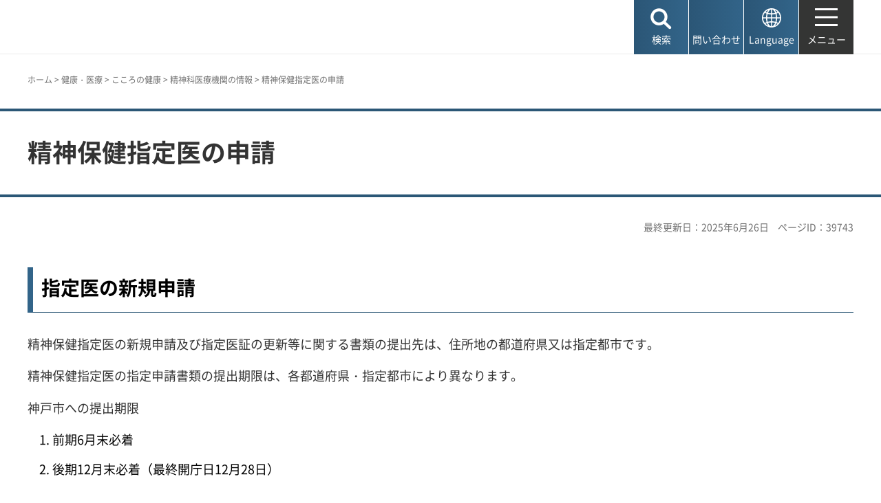

--- FILE ---
content_type: text/html
request_url: https://www.city.kobe.lg.jp/a00685/kenko/health/seishin/shiteii.html
body_size: 8017
content:
<!DOCTYPE html>
<html lang="ja">
<head>
<meta charset="UTF-8">

<title>神戸市：精神保健指定医の申請</title>

<meta property="og:title" content="神戸市：精神保健指定医の申請">
<meta property="og:type" content="article">
<meta property="og:description" content="　神戸市">
<meta property="og:url" content="https://www.city.kobe.lg.jp/a00685/kenko/health/seishin/shiteii.html">
<meta property="og:image" content="https://www.city.kobe.lg.jp/shared/images/sns/logo.jpg">
<meta property="og:site_name" content="神戸市">
<meta property="og:locale" content="ja_JP">
<meta name="author" content="神戸市">
<meta name="page_id" content="39743">
<meta name="viewport" content="width=device-width, maximum-scale=3.0">
<meta name="format-detection" content="telephone=no">
<meta name="twitter:card" content="summary_large_image">
<meta name="twitter:image" content="https://www.city.kobe.lg.jp/shared/images/sns/logo.jpg">
<link href="/shared/site_rn2025/style/default.css" rel="stylesheet" type="text/css" media="all">
<link href="/shared/site_rn2025/style/layout.css" rel="stylesheet" type="text/css" media="all">
<link href="/shared/templates/free_rn2025/style/edit.css" rel="stylesheet" type="text/css" media="all">
<link href="/shared/site_rn2025/style/smartphone.css" rel="stylesheet" class="mc_css">
<link href="/shared/templates/free_rn2025/style/edit_sp.css" rel="stylesheet" class="mc_css">

<link href="/shared/site_rn2025/images/favicon/favicon.ico" rel="shortcut icon" type="image/vnd.microsoft.icon">
<link href="/shared/site_rn2025/images/favicon/apple-touch-icon-precomposed.png" rel="apple-touch-icon-precomposed">
<script src="/shared/site_rn2025/js/jquery.js"></script>
<script src="/shared/site_rn2025/js/setting.js"></script>
<meta name="rnavi_type" content="1">
<script src="/shared/js/ga.js"></script>
<script src="/shared/js/readspeaker.js"></script>
<script src="/shared/system/js/furigana/ysruby.js"></script>


</head>
<body class="format_free no_javascript">
<script src="/shared/site_rn2025/js/init.js"></script>
<div id="tmp_wrapper">
<noscript>
<p>このサイトではJavaScriptを使用したコンテンツ・機能を提供しています。JavaScriptを有効にするとご利用いただけます。</p>
</noscript>
<p><a href="#tmp_honbun" class="skip">本文へスキップします。</a></p>

<header id="tmp_header">
<div class="container">
<div id="tmp_hlogo">
<p><a href="/index.html"><span>神戸市</span></a></p>
</div>
<div id="tmp_function">
<ul id="tmp_hnavi_s">
	<li id="tmp_hnavi_lmenu"><a href="javascript:void(0);"><span>検索</span></a></li>
	<li id="tmp_hnavi_mmenu"><a href="/contact/index.html"><span>問い合わせ</span></a></li>
	<li id="tmp_hnavi_language" lang="en"><a href="/foreignlanguage/index.html"><span>Language</span></a></li>
	<li id="tmp_hnavi_rmenu"><a href="/sitemap.html"><span>メニュー</span></a></li>
</ul>
</div>
</div>
</header>
<div id="tmp_sma_menu">
<div id="tmp_sma_lmenu" class="wrap_sma_sch">
<div class="container">
<div class="wrap_sma_search_box">
<div id="tmp_hsearch" class="sma_search_box">
<div class="sma_sch_ttl">
<p><label for="tmp_query">キーワード検索</label></p>
</div>
<div class="sma_sch_cnt">
<form action="/search.html" name="search_form" class="search_form">
<div class="wrap_sch_box">
<p class="sch_box"><input id="tmp_query" name="q" size="31" title="サイト内検索" type="text" value=""></p>
<p class="sch_btn"><input name="sa" type="submit" value="検索"></p>
<p class="search_hidden"><input name="cx" type="hidden" value="010876499709854004800:ka98nroztag"><input name="ie" type="hidden" value="UTF-8"><input name="cof" type="hidden" value="FORID:9"></p>
</div>
</form>
</div>
</div>
<div id="tmp_page_id" class="sma_search_box">
<div class="sma_sch_ttl">
<p><label for="id_search_txt">ページIDから探す</label></p>
</div>
<div class="sma_sch_cnt">
<form action="#" id="tmp_gsearch_page_id" name="tmp_gsearch_page_id">
<div class="wrap_sch_box">
<p class="sch_box"><input id="id_search_txt" name="q" size="31" type="text"></p>
<p class="sch_btn"><input id="id_search_btn" name="sa" title="検索" type="submit" value="検索"></p>
</div>
</form>
</div>
</div>
</div>
<p class="close_btn"><a href="javascript:void(0);"><span>閉じる</span></a></p>
</div>
</div>
<div id="tmp_sma_mmenu" class="wrap_sma_sch">
<div class="container">
<div data-nosnippet="" class="wrap_sma_search_box2">
<div class="sma_sch_ttl">
<p>自動翻訳（Machine-translated）</p>
</div>
<div id="tmp_language_summary" class="sma_sch_summary">
<p></p>
</div>
<div class="sma_sch_cnt sma_lang">
<ul class="language_list">
</ul>
</div>
<div class="sma_sch_ttl">
<p>Language</p>
</div>
<div class="sma_sch_cnt">
<p class="language_infor"><a href="/foreignlanguage/index.html">外国人住民の方へ（For foreign residents）</a></p>
</div>
</div>
<p class="close_btn"><a href="javascript:void(0);"><span>閉じる</span></a></p>
</div>
</div>
<div id="tmp_sma_rmenu" class="wrap_sma_sch">
<p class="close_btn"><a href="javascript:void(0);"><span>閉じる</span></a></p>
</div>
</div>

<div id="tmp_wrap_main" class="column_rnavi">
<div id="tmp_read_btn" class="container"><div id="tmp_readspeaker" class="rs_preserve rs_skip rs_splitbutton rs_addtools rs_exp"></div></div>
<div id="tmp_read_contents">
<div id="tmp_pankuzu" class="rs_skip">
<div class="container">
<p><a href="/index.html">ホーム</a> &gt; <a href="/2/0014.html">健康・医療</a> &gt; <a href="/3/0053.html">こころの健康</a> &gt; <a href="/a00685/kenko/health/kokoro/shiryousithu/shakaisigen/hos_psy.html">精神科医療機関の情報</a> &gt; 精神保健指定医の申請</p>
</div>
</div>
<div class="page_title">
<div class="container">

<h1>精神保健指定医の申請</h1>

</div>
</div>
<div id="tmp_main">
<div class="container">

<div id="tmp_custom_update">
<p id="tmp_update">最終更新日：2025年6月26日</p>
<p id="tmp_pageid">ページID：39743</p>
</div>

<div class="wrap_col_main">
<div class="col_main">
<p id="tmp_honbun" class="skip rs_skip">ここから本文です。</p>
<div id="tmp_contents">


<h2>指定医の新規申請</h2>
<p>精神保健指定医の新規申請及び指定医証の更新等に関する書類の提出先は、住所地の都道府県又は指定都市です。</p>
<p>精神保健指定医の指定申請書類の提出期限は、各都道府県・指定都市により異なります。</p>
<p>神戸市への提出期限</p>
<ol>
	<li>前期6月末必着</li>
	<li>後期12月末必着（最終開庁日12月28日）</li>
</ol>
<p><strong>最終日が土日祝休日の場合は、その前日の開庁日とする</strong></p>
<h3>提出書類</h3>
<ol>
	<li>精神保健指定医指定申請書（<a href="/documents/39743/yoshiki1-1r060401.docx" class="icon_word">様式1-1（WORD）</a>）</li>
	<li>履歴書（縦4cm横3cm以上申請前6ヶ月以内のもの、上半身脱帽、裏面に撮影年月日及び氏名を記載）</li>
	<li>医師免許証の写し</li>
	<li>実務経験証明書（<a href="/documents/39743/yousiki2-1r40101.docx" class="icon_word">様式2-1（WORD）</a>、<a href="/documents/39743/yousiki2-2r40101.docx" class="icon_word">様式2-2（WORD）</a>）</li>
	<li>「厚生労働大臣が定める精神障害」につき「厚生労働大臣が定める程度の診断又は治療に従事した経験」を有することを証するケースレポート（<a href="/documents/39743/yoshiki3-1r070501.docx" class="icon_word">様式3-1（WORD）</a>、<a href="/documents/39743/yoshiki3-2r070501.docx" class="icon_word">3-2（WORD）</a>）</li>
	<li>法第18条第1項第4号に規定する研修の過程を修了したことを証する書面の写し</li>
	<li>6.が交付された後に氏名が変更された場合は、本人であることの証明する書類（戸籍抄本等）の写し</li>
	<li>写真（縦6cm横4cm申請前6ヶ月以内のもの、上半身脱帽、裏面に撮影年月日及び氏名を記載）※2の履歴書に添付する写真とは別に提出すること</li>
	<li>指導医が指導していた医療機関において常時勤務していたことを証する施設管理者による常時勤務証明書（<a href="/documents/39743/yousiki4r40101.docx" class="icon_word">様式4（WORD）</a>）</li>
</ol>
<ul>
	<li>当該証明書は、ケースレポートに関わった全ての指導医ごとに提出すること。</li>
</ul>
<h3>精神保健指定医新規申請書類の提出にあたっての留意事項</h3>
<ol>
	<li>申請書類は、以下の順に重ねて提出してください。
	<ul>
		<li>指定申請書（様式1-1）</li>
		<li>履歴書</li>
		<li>医師免許証の写し</li>
		<li>実務経験証明書（様式2-1、様式2-2）</li>
		<li>研修修了証の写し（申請前3年以内に行われたもの限る）</li>
		<li>指導医の常時勤務証明書（様式4）</li>
		<li>ケースレポート原本1部（様式3-1）</li>
		<li>ケースレポート一覧表（様式3-2）</li>
		<li>申請前1年以内に従事した症例に関して、やむを得ない理由があることを証明する書類（該当者のみ）</li>
		<li>指導医にかかる更新研修の修了証の写し（2025年7月以降に担当を開始した症例の指導医に限る）</li>
	</ul>
	</li>
	<li>ケースレポート原本はホチキスやゼムクリップを使用せずに第1症例から第5症例までを上から下へ順に重ねてください。</li>
</ol>
<h3>新規指定（失効後1年未満の者）</h3>
<ul>
	<li>失効後一年未満の指定申請書（<a href="/documents/39743/youshiki1-2r050401.docx" class="icon_word">様式1-2（WORD）</a>）</li>
	<li>履歴書</li>
	<li>医師免許証の写し</li>
	<li>写真（縦6cm横4cm申請前6ヶ月以内のもの、上半身脱帽、裏面に撮影年月日及び氏名を記載）</li>
	<li>研修の修了証の写し（更新研修につき申請前1年以内に行われたものに限る）</li>
	<li>失効した指定医証</li>
</ul>
<h2>指定医証の更新、再交付、記載事項の変更等</h2>
<p>申請内容により手続きが違います。</p>
<ul>
	<li>更新は、研修受講会場に更新提出書類を持参。</li>
	<li>それ以外は、神戸市健康局保健所保健課精神保健福祉担当に提出。</li>
</ul>
<p><a href="/documents/39743/040401kousinyouryou.pdf" class="icon_pdf">精神保健指定医の証の更新等に係る事務取扱要領（PDF）</a></p>
<h3>更新提出書類</h3>
<p>更新手続きは、更新研修会場で行われます。</p>
<p>研修会については、下記の研修団体のページをご覧ください。</p>
<ul>
	<li><a href="https://www.nisseikyo.or.jp" rel="external">公益社団法人日本精神科病院協会の関連情報（外部リンク）</a></li>
	<li><a href="https://www.jmha.or.jp/jmha/" rel="external">公益社団法人全国自治体病院協議会の関連情報（外部リンク）</a></li>
	<li><a href="http://psy.umin.ac.jp" rel="external">一般社団法人日本総合病院精神医学会の関連情報（外部リンク）</a></li>
</ul>
<ol>
	<li>指定医証更新申請書（<a href="/documents/39743/bessiyousiki1.xlsx" class="icon_excel">別紙様式1（EXCEL）</a>）</li>
	<li>写真（縦6cm横4cm申請前6ヶ月以内のもの、上半身脱帽、裏面に撮影年月日及び氏名を記載）</li>
</ol>
<h3>研修の受講延期及び指定医証の有効期限延長の申請</h3>
<p>5年度ごとの研修受講年度において、やむを得ない理由により、当該年度に実施されるいずれの研修も受講することができない見込みとなったとき又は、現にいずれの研修も受けることができなかったときは、神戸市健康局保健所保健課精神保健福祉担当にご連絡ください。</p>
<ul>
	<li>個別の理由等をお尋ねし、厚生労働省に確認いたします。</li>
	<li>延期や延長の申請理由を確認したうえで、次の書類を提出してください。</li>
</ul>
<ol>
	<li>精神保健指定医更新時研修受講延期（指定医証有効期限延長）申請書（<a href="/documents/39743/bessiyousiki2.xlsx" class="icon_excel">別紙様式2（EXCEL）</a>）</li>
	<li>写真（縦6cm横4cm申請前6ヶ月以内のもの、上半身脱帽、裏面に撮影年月日及び氏名を記載）</li>
	<li>その他、理由に応じた書類（留学証明書（英文の場合、合わせて和訳も必要）、診断書等）</li>
</ol>
<h3>指定医証の再交付</h3>
<ol>
	<li>再交付申請書（<a href="/documents/39743/bessiyousiki3.xlsx" class="icon_excel">別紙様式3（EXCEL）</a>）</li>
	<li>紛失したとき
	<ul class="noicon">
		<li>写真（縦6cm横4cm申請前6ヶ月以内のもの、上半身脱帽、裏面に撮影年月日及び氏名を記載）</li>
	</ul>
	</li>
	<li>棄損したとき
	<ul>
		<li>指定医の証</li>
		<li>写真（縦6cm横4cm申請前6ヶ月以内のもの、上半身脱帽、裏面に撮影年月日及び氏名を記載）</li>
	</ul>
	</li>
</ol>
<h3>記載事項の変更</h3>
<ol>
	<li>勤務先の変更（<a href="/documents/39743/bessiyousiki1.xlsx" class="icon_excel">別紙様式1（EXCEL）</a>）
	<ul>
		<li>指定医証を添付</li>
	</ul>
	</li>
	<li>氏名の変更（<a href="/documents/39743/bessiyousiki1.xlsx" class="icon_excel">別紙様式1（EXCEL）</a>）
	<ul>
		<li>指定医証</li>
		<li>写真（縦6cm横4cm申請前6ヶ月以内のもの、上半身脱帽、裏面に撮影年月日及び氏名を記載）</li>
		<li>戸籍抄本等を添付</li>
		<li>精神保健指定医の氏名の変更につきましては、医籍登録変更後の手続き。</li>
	</ul>
	</li>
	<li>住所地の変更（<a href="/documents/39743/bessiyousiki1.xlsx" class="icon_excel">別紙様式1（EXCEL）</a>）</li>
</ol>
<h3>その他の様式</h3>
<ul>
	<li>指定辞退届（<a href="/documents/39743/bessiyousiki4.xlsx" class="icon_excel">別紙様式4（EXCEL）</a>）</li>
	<li>指定医死亡届（<a href="/documents/39743/bessiyousiki5.xlsx" class="icon_excel">別紙様式5（EXCEL）</a>）</li>
	<li>指定医取消し、職務停止届（<a href="/documents/39743/bessiyousiki6.xlsx" class="icon_excel">別紙様式6（EXCEL）</a>）</li>
</ul>
<h2>申請書類提出先</h2>
<p>〒650-8570</p>
<p>神戸市中央区加納町6丁目5番1号</p>
<p>神戸市健康局保健所</p>
<p>保健課精神保健福祉担当宛</p>


 

<div id="tmp_lower_menu_create">
</div>


<div id="tmp_wrap_recommend" class="rs_preserve">
<div id="tmp_recommend">
<div id="tmp_recommend_ttl">
<h2>よく見られているページ</h2>
</div>
<div id="tmp_recommend_cnt"></div>
</div>
</div>

</div>

<div id="tmp_inquiry_2022rn">
<div id="tmp_wrap_inquiry">
<div id="tmp_author">
<div id="tmp_author_ttl">
<h2>お問い合わせ先</h2>
</div>
<div id="tmp_author_cnt">
<form method="post" action="https://www.city.kobe.lg.jp/cgi-bin/faq/form.cgi">
<div class="inquiry_parts">
<p class="ttl">
健康局保健所保健課　
</p>
<p>
<button type="submit" name="inquiry_btn" class="inquiry_btn">お問い合わせフォーム</button>
</p>
</div>
<p>
<input type="hidden" name="code" value="075010010">
<input type="hidden" name="dept" value="8591:9172:8840:8342:9089:7844:9504:10002:9172:9006:9670:5271:8176:8674:9587:10002:3777:8840:9172:8093:8342:3777:8923:8508:3777:8757:9255">
<input type="hidden" name="page" value="/a00685/kenko/health/seishin/shiteii.html">
<input type="hidden" name="ENQ_RETURN_MAIL_SEND_FLG" value="1">
<input type="hidden" name="publish_ssl_flg" value="1">
</p>
</form>
</div>
</div>
</div>
</div>
<div id="tmp_fb_area"><p><a href="https://kobecity.form.kintoneapp.com/public/35198634359250862fbe52ac36e689a3efe094763b48ebc889044470727322b4?pageid=39743&title=精神保健指定医の申請"><img src="/shared/site_rn2025/images/bnr_fb.png" alt="このページは役に立ちましたか？皆様のご意見をお聞かせください"></a></p></div>
</div>
</div>
<div class="wrap_col_rgt_navi rs_skip">
<div class="col_rgt_navi">

<div class="rnavi">
<div class="rnavi_ttl">
<p><a href="/a00685/kenko/health/kokoro/shiryousithu/shakaisigen/hos_psy.html">精神科医療機関の情報</a></p>
</div>
<div class="rnavi_cnt">
<ul>
<li><a href="/a00685/seishin/seishinyoushiki.html">精神保健福祉法に基づく入院に関する各種様式</a></li>
<li><a href="/a00685/kenko/health/seishin/shiteii.html">精神保健指定医の申請</a></li>
<li><a href="/a00685/seishin/gyakutai.html">精神科病院虐待通報窓口（神戸市内）</a></li>
</ul>
</div>
</div>

</div>
</div>


</div>
</div>
</div>
</div>

<footer id="tmp_footer">
<div class="container">
<div class="pnavi">
<p class="ptop"><a href="#tmp_header">ページの先頭へ戻る</a></p>
</div>
<div class="footer_cnt">
<div class="footer_col_lft">
<div class="footer_logo">
<p><span>神戸市役所</span></p>
</div>
<div class="footer_info">
<address>
<p><span class="dis_code">〒650-8570</span>神戸市中央区加納町6-5-1</p>
</address>
</div>
</div>
<div class="footer_col_rgt">
<div class="footer_sns">
<ul>
	<li class="sns_twitter"><a href="https://x.com/kobekoho"><img alt="Xロゴマーク" height="74" src="/shared/site_rn2025/images/footer/social_x.png" width="72"></a></li>
	<li class="sns_facebook"><a href="https://www.facebook.com/kobekoho"><img alt="Facebookロゴマーク" height="72" src="/shared/site_rn2025/images/footer/social_facebook.png" width="72"></a></li>
	<li class="sns_instagram"><a href="https://www.instagram.com/my.sweet.kobe/?hl=ja"><img alt="Instagramロゴマーク" height="71" src="/shared/site_rn2025/images/footer/social_instagram.png" width="71"></a></li>
	<li class="sns_youtube"><a href="https://www.youtube.com/channel/UCI-keVKj9JGcSG0Ib3TE6OA"><img alt="Youtubeロゴマーク" height="58" src="/shared/site_rn2025/images/footer/social_youtube.png" width="83"></a></li>
	<li class="sns_line"><a href="https://lin.ee/3TT6shh"><img alt="LINEロゴマーク" height="71" src="/shared/site_rn2025/images/footer/social_line.png" width="71"></a></li>
	<li class="sns_note"><a href="https://note.com/kobekoho/"><img alt="noteロゴマーク" height="72" src="/shared/site_rn2025/images/footer/social_note.png" width="72"></a></li>
	<li class="smart_kobe"><a href="https://smartkobe-portal.com/"><img alt="スマートこうべロゴマーク" height="73" src="/shared/site_rn2025/images/footer/social_smartkobe.png" width="70"></a></li>
	<li class="e_kobe"><a href="https://lgpos.task-asp.net/cu/281000/ea/residents/portal/home"><img alt="e-KOBEロゴマーク" height="70" src="/shared/site_rn2025/images/footer/social_ekobe.png" width="70"></a></li>
	<li class="e_kobe"><a href="https://event.city.kobe.lg.jp/"><img alt="おでかけKOBEロゴマーク" height="71" src="/shared/site_rn2025/images/footer/social_odekake.png" width="69"></a></li>
</ul>
</div>
<ul class="fnavi">
	<li><a href="/a28956/shise/about/building/index.html">市役所へのアクセス</a></li>
	<li><a href="/a41203/shise/about/construction/soshiki/index.html">組織から探す</a></li>
	<li><a href="/contact/index.html">よくある質問と回答</a></li>
	<li><a href="/contact/index.html#otoiawasecenter">お問い合わせ</a></li>
</ul>
<div class="directional_button">
<ul>
	<li><a href="/sitemap.html">サイトマップ</a></li>
	<li><a href="/homepage/index.html">ホームページのご利用案内</a></li>
	<li><a href="/a57337/homepage/p_policy.html">プライバシーポリシー</a></li>
</ul>
</div>
</div>
</div>
</div>
<div class="city_info">
<div class="container">
<p lang="en" class="copyright">Copyright &copy; City of Kobe. All rights reserved.</p>
</div>
</div>
</footer>

</div>
<script src="/shared/site_rn2025/js/splide_min.js"></script>
<script src="/shared/site_rn2025/js/function.js"></script>
<script src="/shared/site_rn2025/js/main.js"></script>

<script src="/shared/system/js/recommend/recommend.js"></script>

<script src="/shared/system/js/path_info/path_info.js"></script>
</body>
</html>


--- FILE ---
content_type: text/html
request_url: https://www.city.kobe.lg.jp/index.html
body_size: 10398
content:
<!DOCTYPE html>
<html lang="ja">
<head>
<meta charset="UTF-8">

<title>神戸市：ホーム</title>
<meta name="description" content="神戸市の公式ホームページです。神戸市からのお知らせやトピックス等を掲載しています。">

<meta property="og:title" content="神戸市：ホーム">
<meta property="og:type" content="article">
<meta property="og:description" content="神戸市の公式ホームページです。神戸市からのお知らせやトピックス等を掲載しています。　神戸市">
<meta property="og:url" content="https://www.city.kobe.lg.jp/index.html">
<meta property="og:image" content="https://www.city.kobe.lg.jp/shared/images/sns/logo.jpg">
<meta property="og:site_name" content="神戸市">
<meta property="og:locale" content="ja_JP">
<meta name="author" content="神戸市">
<meta name="page_id" content="1">
<meta name="viewport" content="width=device-width, maximum-scale=3.0">
<meta name="format-detection" content="telephone=no">
<meta name="twitter:card" content="summary_large_image">
<meta name="twitter:image" content="https://www.city.kobe.lg.jp/shared/images/sns/logo.jpg">
<link href="/shared/site_rn2025/style/default.css" rel="stylesheet" type="text/css" media="all">
<link href="/shared/site_rn2025/style/layout.css" rel="stylesheet" type="text/css" media="all">
<link href="/shared/templates/top_rn2025/style/edit.css" rel="stylesheet" type="text/css" media="all">
<link href="/shared/site_rn2025/style/smartphone.css" rel="stylesheet" class="mc_css">
<link href="/shared/templates/top_rn2025/style/edit_sp.css" rel="stylesheet" class="mc_css">
<link href="/shared/site_rn2025/images/favicon/favicon.ico" rel="shortcut icon" type="image/vnd.microsoft.icon">
<link href="/shared/site_rn2025/images/favicon/apple-touch-icon-precomposed.png" rel="apple-touch-icon-precomposed">
<script src="/shared/site_rn2025/js/jquery.js"></script>
<script src="/shared/site_rn2025/js/setting.js"></script>
<script src="/shared/js/ga.js"></script>
<script src="/shared/js/readspeaker.js"></script>
<script src="/shared/system/js/furigana/ysruby.js"></script>
</head>
<body class="format_top no_javascript custom_movie top_judge">
<script src="/shared/site_rn2025/js/init.js"></script>
<div id="tmp_wrapper">
<noscript>
<p>このサイトではJavaScriptを使用したコンテンツ・機能を提供しています。JavaScriptを有効にするとご利用いただけます。</p>
</noscript>
<p><a href="#tmp_honbun" class="skip">本文へスキップします。</a></p>

<header id="tmp_header">
<div class="container">
<div id="tmp_hlogo">
<h1><a href="/index.html"><span>神戸市</span></a></h1>
</div>
<div id="tmp_mv_link">
<ul>
	<li><a href="#tmp_topics">トピックス</a></li>
	<li><a href="#tmp_new">お知らせ</a></li>
</ul>
</div>
<div id="tmp_function">
<ul id="tmp_hnavi_s">
	<li id="tmp_hnavi_lmenu"><a href="javascript:void(0);"><span>検索</span></a></li>
	<li id="tmp_hnavi_mmenu"><a href="/contact/index.html"><span>問い合わせ</span></a></li>
	<li id="tmp_hnavi_language" lang="en"><a href="/foreignlanguage/index.html"><span>Language</span></a></li>
	<li id="tmp_hnavi_rmenu"><a href="/sitemap.html"><span>メニュー</span></a></li>
</ul>
</div>
</div>
</header>
<div id="tmp_sma_menu">
<div id="tmp_sma_lmenu" class="wrap_sma_sch">
<div class="container">
<div class="wrap_sma_search_box">
<div id="tmp_hsearch" class="sma_search_box">
<div class="sma_sch_ttl">
<p><label for="tmp_query">キーワード検索</label></p>
</div>
<div class="sma_sch_cnt">
<form action="/search.html" name="search_form" class="search_form">
<div class="wrap_sch_box">
<p class="sch_box"><input id="tmp_query" name="q" size="31" title="サイト内検索" type="text" value=""></p>
<p class="sch_btn"><input name="sa" type="submit" value="検索"></p>
<p class="search_hidden"><input name="cx" type="hidden" value="010876499709854004800:ka98nroztag"><input name="ie" type="hidden" value="UTF-8"><input name="cof" type="hidden" value="FORID:9"></p>
</div>
</form>
</div>
</div>
<div id="tmp_page_id" class="sma_search_box">
<div class="sma_sch_ttl">
<p><label for="id_search_txt">ページIDから探す</label></p>
</div>
<div class="sma_sch_cnt">
<form action="#" id="tmp_gsearch_page_id" name="tmp_gsearch_page_id">
<div class="wrap_sch_box">
<p class="sch_box"><input id="id_search_txt" name="q" size="31" type="text"></p>
<p class="sch_btn"><input id="id_search_btn" name="sa" title="検索" type="submit" value="検索"></p>
</div>
</form>
</div>
</div>
</div>
<p class="close_btn"><a href="javascript:void(0);"><span>閉じる</span></a></p>
</div>
</div>
<div id="tmp_sma_mmenu" class="wrap_sma_sch">
<div class="container">
<div data-nosnippet="" class="wrap_sma_search_box2">
<div class="sma_sch_ttl">
<p>自動翻訳（Machine-translated）</p>
</div>
<div id="tmp_language_summary_top" class="sma_sch_summary">
<p>Please note that this website uses an automated machine translation service, and the translation provided may contain inaccuracies.<br>
If you have any questions about procedures, paperwork, etc., please contact <a href="https://www.kicc.jp/en/living_guide/living/counseling/shien">the Kobe International Community Center (KICC). </a></p>
</div>
<div class="sma_sch_cnt sma_lang">
<ul class="language_list">
</ul>
</div>
<div class="sma_sch_ttl">
<p>Language</p>
</div>
<div class="sma_sch_cnt">
<p class="language_infor"><a href="/foreignlanguage/index.html">外国人住民の方へ（For foreign residents）</a></p>
</div>
</div>
<p class="close_btn"><a href="javascript:void(0);"><span>閉じる</span></a></p>
</div>
</div>
<div id="tmp_sma_rmenu" class="wrap_sma_sch">
<div id="tmp_sma_gnavi_wrap">
<div class="container">
<div id="tmp_gnavi_ajax">
<nav id="tmp_sma_gnavi" class="main_navi">
<div class="main_navi_lft">
<div class="sma_gnavi gnavi_list1">
<div class="sma_gnavi_ttl">
<p class="switch_btn"><a href="javascript:void(0);" tabindex="-1">手続き</a></p>
</div>
<ul id="tmp_gnavi_list1" class="sma_gnavi_list">
	<li><a href="/2/0001.html"><span class="list_icon"><img alt="" height="36" src="/shared/site_rn2021/images/navi/navi1_icon1.png" width="36"></span> <span class="list_txt">手続き・届出</span> </a></li>
	<li><a href="/2/0002.html"><span class="list_icon"><img alt="" height="36" src="/shared/site_rn2021/images/navi/navi1_icon2.png" width="36"></span> <span class="list_txt">年金・保険</span> </a></li>
	<li><a href="/2/0003.html"><span class="list_icon"><img alt="" height="36" src="/shared/site_rn2021/images/navi/navi1_icon3.png" width="36"></span> <span class="list_txt">税金</span></a></li>
</ul>
</div>
<div class="sma_gnavi gnavi_list2">
<div class="sma_gnavi_ttl">
<p class="switch_btn"><a href="javascript:void(0);" tabindex="-1">くらし</a></p>
</div>
<ul id="tmp_gnavi_list2" class="sma_gnavi_list">
	<li><a href="/2/0006.html"><span class="list_icon"><img alt="" height="36" src="/shared/site_rn2021/images/navi/navi2_icon1.png" width="36"></span> <span class="list_txt">ごみ</span> </a></li>
	<li><a href="/2/0007.html"><span class="list_icon"><img alt="" height="36" src="/shared/site_rn2021/images/navi/navi2_icon2.png" width="36"></span> <span class="list_txt">住まい・水道・下水道</span> </a></li>
	<li><a href="/2/0008.html"><span class="list_icon"><img alt="" height="36" src="/shared/site_rn2021/images/navi/navi2_icon3.png" width="36"></span> <span class="list_txt">交通・空港・港</span> </a></li>
	<li><a href="/2/0010.html"><span class="list_icon"><img alt="" height="36" src="/shared/site_rn2021/images/navi/navi2_icon4.png" width="36"></span> <span class="list_txt">社会参画・地域活性化</span> </a></li>
	<li><a href="/2/0004.html"><span class="list_icon"><img alt="" height="36" src="/shared/site_rn2021/images/navi/navi2_icon5.png" width="36"></span> <span class="list_txt">おくやみ</span> </a></li>
	<li><a href="/2/0011.html"><span class="list_icon"><img alt="" height="36" src="/shared/site_rn2021/images/navi/navi2_icon6.png" width="36"></span> <span class="list_txt">消費生活・くらしの相談</span></a></li>
</ul>
</div>
<div class="sma_gnavi gnavi_list3">
<div class="sma_gnavi_ttl">
<p class="switch_btn"><a href="javascript:void(0);" tabindex="-1">子育て・教育</a></p>
</div>
<ul id="tmp_gnavi_list3" class="sma_gnavi_list">
	<li><a href="/kosodate/index.html"><span class="list_icon"><img alt="" height="36" src="/shared/site_rn2021/images/navi/navi3_icon1.png" width="36"></span> <span class="list_txt">子育て</span> </a></li>
	<li><a href="/kosodate/gakko/index.html"><span class="list_icon"><img alt="" height="36" src="/shared/site_rn2021/images/navi/navi3_icon2.png" width="36"></span> <span class="list_txt">学校教育</span> </a></li>
	<li><a href="/2/0012.html"><span class="list_icon"><img alt="" height="36" src="/shared/site_rn2021/images/navi/navi3_icon3.png" width="36"></span> <span class="list_txt">青少年育成</span> </a></li>
	<li><a href="/2/0013.html"><span class="list_icon"><img alt="" height="36" src="/shared/site_rn2021/images/navi/navi3_icon4.png" width="36"></span> <span class="list_txt">生涯学習</span></a></li>
</ul>
</div>
<div class="sma_gnavi gnavi_list4">
<div class="sma_gnavi_ttl">
<p class="switch_btn"><a href="javascript:void(0);" tabindex="-1">健康・医療・福祉</a></p>
</div>
<ul id="tmp_gnavi_list4" class="sma_gnavi_list">
	<li><a href="/2/0014.html"><span class="list_icon"><img alt="" height="36" src="/shared/site_rn2021/images/navi/navi4_icon1.png" width="36"></span> <span class="list_txt">健康・医療</span> </a></li>
	<li><a href="/2/0015.html"><span class="list_icon"><img alt="" height="36" src="/shared/site_rn2021/images/navi/navi5_icon1.png" width="36"></span> <span class="list_txt">介護・高齢者福祉</span> </a></li>
	<li><a href="/2/0016.html"><span class="list_icon"><img alt="" height="36" src="/shared/site_rn2021/images/navi/navi5_icon2.png" width="36"></span> <span class="list_txt">障害者福祉</span> </a></li>
	<li><a href="/kenko/chiikifukushi/index.html"><span class="list_icon"><img alt="" height="36" src="/shared/site_rn2021/images/navi/navi5_icon3.png" width="36"></span> <span class="list_txt">生活保護・地域福祉</span></a></li>
</ul>
</div>
</div>
<div class="main_navi_rgt">
<div class="sma_gnavi gnavi_list5">
<div class="sma_gnavi_ttl">
<p class="switch_btn"><a href="javascript:void(0);" tabindex="-1">環境・まちづくり</a></p>
</div>
<ul id="tmp_gnavi_list5" class="sma_gnavi_list">
	<li><a href="/2/0005.html"><span class="list_icon"><img alt="" height="36" src="/shared/site_rn2021/images/navi/navi6_icon1.png" width="36"></span> <span class="list_txt">環境</span> </a></li>
	<li><a href="/2/0009.html"><span class="list_icon"><img alt="" height="36" src="/shared/site_rn2021/images/navi/navi6_icon2.png" width="36"></span> <span class="list_txt">まちづくり</span></a></li>
</ul>
</div>
<div class="sma_gnavi gnavi_list6">
<div class="sma_gnavi_ttl">
<p class="switch_btn"><a href="javascript:void(0);" tabindex="-1">防災・安全</a></p>
</div>
<ul id="tmp_gnavi_list6" class="sma_gnavi_list">
	<li><a href="/2/0017.html"><span class="list_icon"><img alt="" height="36" src="/shared/site_rn2021/images/navi/navi7_icon1.png" width="36"></span> <span class="list_txt">防災</span> </a></li>
	<li><a href="/2/0019.html"><span class="list_icon"><img alt="" height="36" src="/shared/site_rn2021/images/navi/navi7_icon2.png" width="36"></span> <span class="list_txt">安全・安心</span></a></li>
</ul>
</div>
<div class="sma_gnavi gnavi_list7">
<div class="sma_gnavi_ttl">
<p class="switch_btn"><a href="javascript:void(0);" tabindex="-1">観光・文化・産業</a></p>
</div>
<ul id="tmp_gnavi_list7" class="sma_gnavi_list">
	<li><a href="/2/0020.html"><span class="list_icon"><img alt="" height="36" src="/shared/site_rn2021/images/navi/navi8_icon1.png" width="36"></span> <span class="list_txt">観光</span> </a></li>
	<li><a href="/2/0021.html"><span class="list_icon"><img alt="" height="36" src="/shared/site_rn2021/images/navi/navi8_icon2.png" width="36"></span> <span class="list_txt">文化・スポーツ</span> </a></li>
	<li><a href="/2/0022.html"><span class="list_icon"><img alt="" height="36" src="/shared/site_rn2021/images/navi/navi8_icon3.png" width="36"></span> <span class="list_txt">産業</span> </a></li>
</ul>
</div>
<div class="navi_low">
<ul class="navi_cate">
	<li><a href="/2/0023.html"><span class="list_icon"><img alt="" height="50" src="/shared/site_rn2021/images/navi/navi_icon_jigyo.png" width="54"></span> <span class="list_txt">事業者の方へ</span> </a></li>
	<li><a href="/shise/index.html"><span class="list_icon"><img alt="" height="50" src="/shared/site_rn2021/images/navi/navi_icon_shise.png" width="54"></span> <span class="list_txt">市政情報</span> </a></li>
	<li><a href="/a57337/kuyakusho/index.html"><span class="list_icon"><img alt="" height="50" src="/shared/site_rn2021/images/navi/navi_icon_kuyakusho.png" width="54"></span> <span class="list_txt">区役所</span> </a></li>
</ul>
</div>
</div>
</nav>
</div>
<div id="tmp_wrap_setting">
<ul id="tmp_setting">
	<li lang="en" class="setting_lang"><a href="/foreignlanguage/index.html">Language</a></li>
	<li class="setting_char"><a data-contents="tmp_main" data-target="tmp_main" href="javascript:void(0);" id="furigana">ふりがな表示</a></li>
	<li class="setting_link"><a href="/mojisize.html">文字サイズ・色合い変更</a></li>
	<li class="setting_speech"><a accesskey="L" href="//app-as.readspeaker.com/cgi-bin/rsent?customerid=11041&amp;lang=ja_jp&amp;readid=tmp_wrap_main&amp;url=" onclick="readpage(this.href, 'tmp_readspeaker'); return false;" rel="nofollow" class="rs_href">音声読み上げ</a></li>
</ul>
</div>
</div>
</div>
<p class="close_btn"><a href="javascript:void(0);"><span>閉じる</span></a></p>
</div>
</div>

<div id="tmp_read_btn" class="container">
</div>
<div id="tmp_wrap_main">
<p id="tmp_honbun" class="skip rs_skip">ここから本文です。</p>
<div id="tmp_read_contents">




<div id="tmp_main" class="column_top">






<div id="tmp_mainvs" class="rs_preserve">
<div id="tmp_mv_splide" class="splide mv_gallery">
<div class="splide__track">
<div class="splide__list mv_slider">

<div class="splide__slide sort_item sort_number_1">
<div class="mv_item">
<p class="pc_disp"><a href="https://www.city.kobe.lg.jp/a44881/bosai/hanshinawaji/fukko/hanshinawaji.html"><span class="detail_img"><img src="/images/1/117top1_pc.png" alt="" width="1440" height="600"></span>
</a></p>
<p class="sp_disp"><a href="https://www.city.kobe.lg.jp/a44881/bosai/hanshinawaji/fukko/hanshinawaji.html"><span class="detail_img"><img src="/images/1/117top02_sp.png" alt="" width="640" height="640"></span>
</a></p>
</div>
<div class="mv_thumb_item">
<a href="https://www.city.kobe.lg.jp/a44881/bosai/hanshinawaji/fukko/hanshinawaji.html" class="thumb_item_wrap">
<div class="thumb_item">
<div class="thumb_img"><p><span class="detail_img"><img src="/images/1/117top02_samune.png" alt="" width="60" height="60"></span>
</p></div>
<div class="thumb_link"><p>阪神・淡路大震災から31年</p></div>
</div>
</a>
</div>
</div>

</div>
</div>
</div>
</div>



<div id="tmp_top_announcement">
<div class="container">
<ul>
<li><a href="/a57337/caution.html">市役所・区役所を名乗る詐欺電話にご注意ください</a>
</li>
<li><a href="/a53715/kurashi/registration/shomeisho/konbinikofu.html">1月16日（金曜）10時現在、証明書コンビニ交付サービスがご利用いただきにくい状態が発生しています。</a>
</li>
</ul>
</div>
</div>



<div id="tmp_readspeaker" class="rs_preserve rs_skip rs_splitbutton rs_addtools rs_exp"></div>



<div id="tmp_topics">
<div class="container">
<div id="tmp_topics_ttl" class="block_ttl">
<h2>トピックス</h2>
</div>
<div id="tmp_topics_cnt">
<ul>
<li class="sort_number_5"><a href="/a46152/bosai/emergency/index.html">
<span class="topics_img"><span class="detail_img"><img src="/images/1/bosai.png" alt="" width="118" height="118"></span>
</span>
<span class="topics_link"><span class="topics_link_inner">防災</span></span>
</a></li>
<li class="sort_number_3"><a href="https://kobe-wb.jp/">
<span class="topics_img"><span class="detail_img"><img src="/images/1/112suido.png" alt="" width="118" height="118"></span>
</span>
<span class="topics_link"><span class="topics_link_inner">水道</span></span>
</a></li>
<li class="sort_number_6"><a href="/topics/procedure/index.html">
<span class="topics_img"><span class="detail_img"><img src="/images/1/topics_icon03.png" alt="" width="118" height="118"></span>
</span>
<span class="topics_link"><span class="topics_link_inner">手続き</span></span>
</a></li>
<li class="sort_number_2"><a href="/a04164/kurashi/recycle/gomi/dashikata/shigen/index.html">
<span class="topics_img"><span class="detail_img"><img src="/images/1/topics_icon04.png" alt="" width="118" height="118"></span>
</span>
<span class="topics_link"><span class="topics_link_inner">ごみの出し方</span></span>
</a></li>
<li class="sort_number_8"><a href="/a53704/kurashi/tax/index.html">
<span class="topics_img"><span class="detail_img"><img src="/images/1/tax.png" alt="" width="118" height="118"></span>
</span>
<span class="topics_link"><span class="topics_link_inner">市税</span></span>
</a></li>
<li class="sort_number_9"><a href="/a47946/data.html">
<span class="topics_img"><span class="detail_img"><img src="/images/1/topics_icon05.png" alt="topics_icon05" width="118" height="118"></span>
</span>
<span class="topics_link"><span class="topics_link_inner">神戸データラボ</span></span>
</a></li>
<li class="sort_number_1"><a href="https://kotsu.city.kobe.lg.jp/">
<span class="topics_img"><span class="detail_img"><img src="/images/1/topics_icon07.png" alt="" width="118" height="118"></span>
</span>
<span class="topics_link"><span class="topics_link_inner">市バス・地下鉄</span></span>
</a></li>
<li class="sort_number_4"><a href="/a09222/kosodate/lifelong/toshokan/index.html">
<span class="topics_img"><span class="detail_img"><img src="/images/1/topics_icon08.png" alt="" width="118" height="118"></span>
</span>
<span class="topics_link"><span class="topics_link_inner">図書館</span></span>
</a></li>
<li class="sort_number_7"><a href="/shien_topix.html">
<span class="topics_img"><span class="detail_img"><img src="/images/1/shien6.png" alt="" width="118" height="118"></span>
</span>
<span class="topics_link"><span class="topics_link_inner">支援制度</span></span>
</a></li>
<li class="topics_view_btn sort_number_"><a href="/topics/index.html">一覧を見る</a>
</li>
</ul>
</div>
</div>
</div>






<div id="tmp_new" class="rs_preserve">
<div class="container">
<div id="tmp_new_ttl" class="block_ttl">
<h2>神戸市からのお知らせ</h2>
</div>
</div>
<div id="tmp_new_cnt">
<div class="container">
<div id="tmp_new_slider" class="splide">
<div class="splide__track">
<div class="new_slider splide__list">
<div class="splide__slide new_item sort_number_4">
<div class="new_img"><p><span class="detail_img"><img src="/images/1/odekake_kobe_pc_0312.jpg" alt="おでかけKOBEバナー" width="340" height="226"></span>
</p></div>
<div class="new_cnt">
<div class="new_tab"><p>おでかけKOBE</p></div>
<div class="new_ttl"><p><a href="https://event.city.kobe.lg.jp/">神戸市の公式イベントサイト</a>
</p></div>
</div>
</div>
<div class="splide__slide new_item sort_number_2">
<div class="new_img"><p><span class="detail_img"><img src="/images/1/20260115note.png" alt="" width="340" height="226"></span>
</p></div>
<div class="new_cnt">
<div class="new_tab"><p>note</p></div>
<div class="new_ttl"><p><a href="https://kobe-note.jp/n/nddf3fe9e1bb7">100年変わらなかった「避難所」が進化中。神戸市のアップデートとは？</a>
</p></div>
<div class="new_date"><p>2026年01月15日</p></div>
</div>
</div>
<div class="splide__slide new_item sort_number_1">
<div class="new_img"><p><span class="detail_img"><img src="/images/1/20260117.png" alt="" width="340" height="227"></span>
</p></div>
<div class="new_cnt">
<div class="new_tab"><p>お知らせ</p></div>
<div class="new_ttl"><p><a href="/a24533/shise/shichoshitsu/20260117.html">阪神・淡路大震災1.17のつどい&nbsp;追悼のことば</a>
</p></div>
<div class="new_date"><p>2026年01月17日</p></div>
</div>
</div>
<div class="splide__slide new_item sort_number_3">
<div class="new_img"><p><span class="detail_img"><img src="/images/1/20260113note.jpg" alt="" width="340" height="226"></span>
</p></div>
<div class="new_cnt">
<div class="new_tab"><p>note</p></div>
<div class="new_ttl"><p><a href="https://kobe-note.jp/n/n226228eb55d5">新春恒例・出初式！躍動感ある訓練に神戸市の防災力を実感</a>
</p></div>
<div class="new_date"><p>2026年01月13日</p></div>
</div>
</div>
</div>
</div>
</div>
</div>
</div>
</div>



<div id="tmp_top_contents" class="container">
<div id="tmp_link">
<ul class="link_img_btn">
	<li>
	<div class="link_item">
	<p class="link_img"><img alt="" height="139" src="/images/1/20260117sityou.png" width="139"></p>
	<p class="link_txt"><a href="/a24533/shise/shichoshitsu/index.html">市長の部屋より</a></p>
	</div>
	</li>
	<li>
	<div class="link_item">
	<p class="link_img"><img alt="" height="139" src="/shared/templates/top_rn2021/images/link_img02.jpg" width="139"></p>
	<p class="link_txt"><a href="/shise/municipal/index.html">神戸市会（市議会）</a></p>
	</div>
	</li>
	<li>
	<div class="link_item">
	<p class="link_img"><img alt="" height="139" src="/shared/templates/top_rn2021/images/link_img03.jpg" width="139"></p>
	<p class="link_txt"><a href="/topics/business/index.html">事業者の方へ</a></p>
	</div>
	</li>
	<li>
	<div class="link_item">
	<p class="link_img"><img alt="" height="139" src="/images/1/kobe2025vision_logo_rgb_1.jpg" width="139"></p>
	<p class="link_txt"><a href="/a57337/keikaku.html">目指す姿（計画・方針）</a></p>
	</div>
	</li>
	<li>
	<div class="link_item">
	<p class="link_img"><img alt="" height="555" src="/images/1/toshikeikaku.jpg" width="555"></p>
	<p class="link_txt"><a href="/a72320/shise/kekaku/jutakutoshikyoku/city/index.html">都市計画・まちづくり</a></p>
	</div>
	</li>
	<li>
	<div class="link_item">
	<p class="link_img"><img alt="" height="760" src="/images/1/banner02.png" width="760"></p>
	<p class="link_txt"><a href="/a57337/shise/koho/kobe-sdgs.html">SDGs貢献都市神戸</a></p>
	</div>
	</li>
</ul>
</div>



<div id="tmp_video_modal">
<div class="modal_cnt">
<div class="modal_close">
<p><a href="javascript:void(0)" class="modal_close_btn">Close</a></p>
</div>
</div>
</div>



</div>

<div id="tmp_guidance" class="foot_2023rn">
<div class="container">
<div id="tmp_guidance_ttl" class="block_ttl">
<h2>メニュー</h2>
</div>
<div class="guidance_list">
<div class="guidance_sub_list">
<div class="guidance_ttl_01">
<p class="switch_btn"><a href="javascript:void(0);" tabindex="-1">行政サービス</a></p>
</div>
<div id="tmp_guidance_cnt_01" class="guidance_cnt">
<div class="guidance_fnavi">
<div class="guidance_fnavi_ttl">
<p class="switch_btn"><a href="javascript:void(0);">手続き</a></p>
</div>
<ul id="tmp_guidance_list1" class="guidance_fnavi_list">
	<li><a href="/2/0001.html">手続き・届出</a></li>
	<li><a href="/2/0002.html">年金・保険</a></li>
	<li><a href="/2/0003.html">税金</a></li>
</ul>
</div>
<div class="guidance_fnavi">
<div class="guidance_fnavi_ttl">
<p class="switch_btn"><a href="javascript:void(0);">くらし</a></p>
</div>
<ul id="tmp_guidance_list2" class="guidance_fnavi_list">
	<li><a href="/2/0006.html">ごみ</a></li>
	<li><a href="/2/0007.html">住まい・水道・下水道</a></li>
	<li><a href="/2/0008.html">交通・空港・港</a></li>
	<li><a href="/2/0010.html">社会参画・地域活性化</a></li>
	<li><a href="/2/0004.html">おくやみ</a></li>
	<li><a href="/2/0011.html">消費生活・くらしの相談</a></li>
</ul>
</div>
<div class="guidance_fnavi">
<div class="guidance_fnavi_ttl">
<p class="switch_btn"><a href="javascript:void(0);">子育て・教育</a></p>
</div>
<ul id="tmp_guidance_list3" class="guidance_fnavi_list">
	<li><a href="/kosodate/index.html">子育て</a></li>
	<li><a href="/kosodate/gakko/index.html">学校教育</a></li>
	<li><a href="/2/0012.html">青少年育成</a></li>
	<li><a href="/2/0013.html">生涯学習</a></li>
</ul>
</div>
<div class="guidance_fnavi">
<div class="guidance_fnavi_ttl">
<p class="switch_btn"><a href="javascript:void(0);">健康・医療・福祉</a></p>
</div>
<ul id="tmp_guidance_list4" class="guidance_fnavi_list">
	<li><a href="/2/0014.html">健康・医療</a></li>
	<li><a href="/2/0015.html">介護・高齢者福祉</a></li>
	<li><a href="/2/0016.html">障害者福祉</a></li>
	<li><a href="/kenko/chiikifukushi/index.html">生活保護・地域福祉</a></li>
</ul>
</div>
<div class="guidance_fnavi">
<div class="guidance_fnavi_ttl">
<p class="switch_btn"><a href="javascript:void(0);">環境・まちづくり</a></p>
</div>
<ul id="tmp_guidance_list5" class="guidance_fnavi_list">
	<li><a href="/2/0005.html">環境</a></li>
	<li><a href="/2/0009.html">まちづくり</a></li>
</ul>
</div>
<div class="guidance_fnavi">
<div class="guidance_fnavi_ttl">
<p class="switch_btn"><a href="javascript:void(0);">防災・安全</a></p>
</div>
<ul id="tmp_guidance_list6" class="guidance_fnavi_list">
	<li><a href="/2/0017.html">防災</a></li>
	<li><a href="/2/0019.html">安全・安心</a></li>
</ul>
</div>
<div class="guidance_fnavi">
<div class="guidance_fnavi_ttl">
<p class="switch_btn"><a href="javascript:void(0);">観光・文化・産業</a></p>
</div>
<ul id="tmp_guidance_list7" class="guidance_fnavi_list">
	<li><a href="/2/0020.html">観光</a></li>
	<li><a href="/2/0021.html">文化・スポーツ</a></li>
	<li><a href="/2/0022.html">産業</a></li>
</ul>
</div>
<div class="guidance_fnavi">
<div class="guidance_fnavi_ttl">
<p class="switch_btn"><a href="javascript:void(0);">事業者の方へ</a></p>
</div>
<ul id="tmp_guidance_list8" class="guidance_fnavi_list">
	<li><a href="/3/0075.html">入札・事業者募集</a></li>
	<li><a href="/business/todokede/index.html">各種届出・規制等</a></li>
	<li><a href="/business/annaitsuchi/index.html">各業種へのご案内</a></li>
	<li><a href="/3/0077.html">起業支援（スタートアップ支援）</a></li>
	<li><a href="/3/0078.html">神戸市への進出・立地</a></li>
	<li><a href="/a57337/business/kaihatsu/index.html">開発・都市計画</a></li>
	<li><a href="/business/sangyoshinko/index.html">産業振興</a></li>
	<li><a href="/business/kokyokuji.html">公共建築工事</a></li>
	<li><a href="/business/jutakukoji/index.html">住宅工事・事業者用地</a></li>
	<li><a href="/business/kankyotaisaku/index.html">環境対策</a></li>
	<li><a href="/3/0076.html">勤労者福祉</a></li>
	<li><a href="/a31812/coronavsupportsforbusiness.html">市内の事業者の方へ</a></li>
</ul>
</div>
<div class="guidance_fnavi">
<div class="guidance_fnavi_ttl">
<p class="switch_btn"><a href="javascript:void(0);">市政情報</a></p>
</div>
<ul id="tmp_guidance_list9" class="guidance_fnavi_list">
	<li><a href="/a24533/shise/shichoshitsu/index.html">市長室</a></li>
	<li><a href="/shise/municipal/index.html">神戸市会</a></li>
	<li><a href="/shise/about/index.html">市の概要</a></li>
	<li><a href="/a14057/shise/shokuinsaiyou/index.html">職員採用</a></li>
	<li><a href="/3/0081.html">施設情報</a></li>
	<li><a href="/shise/toke/index.html">統計・調査</a></li>
	<li><a href="/shise/kekaku/index.html">計画</a></li>
	<li><a href="/shise/gyozaisekaikaku/index.html">行財政改革</a></li>
	<li><a href="/a61436/shise/financial/index.html">財政情報・IR</a></li>
	<li><a href="/a59688/shise/kobai/sell/index.html">市有地売却・貸付関係</a></li>
	<li><a href="/3/0018.html">ふるさと納税・寄附</a></li>
	<li><a href="/shise/jore/index.html">条例・規則・要綱</a></li>
	<li><a href="/shise/joho/index.html">情報公開・個人情報保護</a></li>
	<li><a href="/shise/kocho/index.html">市の広聴</a></li>
	<li><a href="/shise/koho/index.html">市の広報</a></li>
	<li><a href="/a57337/shise/press/index.html">記者発表資料</a></li>
	<li><a href="/3/0084.html">選挙</a></li>
	<li><a href="/a57337/shise/committee/index.html">附属機関・有識者会議</a></li>
	<li><a href="/shise/kansa/index.html">監査</a></li>
	<li><a href="/3/0085.html">災害と戦災資料館</a></li>
</ul>
</div>
</div>
</div>
<div class="guidance_sub_list">
<div class="guidance_ttl_02">
<p class="switch_btn"><a href="javascript:void(0);" tabindex="-1">組織情報</a></p>
</div>
<div id="tmp_guidance_cnt_02" class="guidance_cnt">
<ul>
	<li><a href="/shise/municipal/index.html">神戸市会</a></li>
	<li><a href="/kosodate/education/index.html">教育委員会</a></li>
	<li><a href="https://kobe-wb.jp/" rel="external">水道局</a></li>
	<li><a href="https://kotsu.city.kobe.lg.jp/">交通局</a></li>
	<li><a href="/a41203/shise/about/construction/soshiki/index.html">組織一覧</a></li>
</ul>
</div>
</div>
<div class="guidance_sub_list">
<div class="guidance_ttl_03">
<p class="switch_btn"><a href="javascript:void(0);" tabindex="-1">区の情報</a></p>
</div>
<div id="tmp_guidance_cnt_03" class="guidance_cnt">
<ul>
	<li><a href="/kuyakusho/higashinadaku/index.html">東灘区</a></li>
	<li><a href="/kuyakusho/nadaku/index.html">灘区</a></li>
	<li><a href="/kuyakusho/chuoku/index.html">中央区</a></li>
	<li><a href="/kuyakusho/hyogoku/index.html">兵庫区</a></li>
	<li><a href="/kuyakusho/kitaku/index.html">北区（北区役所）</a></li>
	<li><a href="/kuyakusho/hokushin/index.html">北区（北神区役所）</a></li>
	<li><a href="/kuyakusho/nagataku/index.html">長田区</a></li>
	<li><a href="/kuyakusho/sumaku/index.html">須磨区</a></li>
	<li><a href="/kuyakusho/tarumiku/index.html">垂水区</a></li>
	<li><a href="/kuyakusho/nishiku/index.html">西区</a></li>
</ul>
</div>
</div>
<div class="guidance_sub_list">
<div class="guidance_ttl_04">
<p class="switch_btn"><a href="javascript:void(0);" tabindex="-1">採用情報</a></p>
</div>
<div id="tmp_guidance_cnt_04" class="guidance_cnt">
<ul>
	<li><a href="https://saiyou.city.kobe.lg.jp/">神戸市職員</a></li>
	<li><a href="https://kobe-wb.jp/saiyou-suidougijutsu/" rel="external">水道局職員</a></li>
	<li><a href="https://kotsu-saiyou.city.kobe.lg.jp/">交通局職員</a></li>
	<li><a href="/z/kyoikuinkai/kyousyokuinka/kyouikuiinkaisaiyou.html">教職員</a></li>
	<li><a href="/a06667/shise/shokuinsaiyou/kobe/other/shikaku_menkyo_roumusyokuin.html">資格免許・労務職員</a></li>
	<li><a href="/a06667/shise/shokuinsaiyou/kobe/other/jobgata/jobgata.html">ジョブ型雇用</a></li>
	<li><a href="/a06667/shise/shokuinsaiyou/kobe/other/kaikeinendo.html">会計年度任用職員</a></li>
</ul>
</div>
</div>
<div class="guidance_sub_list">
<div class="guidance_ttl_05">
<p class="switch_btn"><a href="javascript:void(0);" tabindex="-1">記者発表資料</a></p>
</div>
<div id="tmp_guidance_cnt_05" class="guidance_cnt">
<ul>
	<li><a href="/a57337/shise/press/index.html">最新の記者発表資料</a></li>
	<li><a href="/a57337/shise/press/press_back.html">過去の記者発表資料</a></li>
</ul>
</div>
</div>
</div>
</div>
</div>

</div>
</div>
</div>

<footer id="tmp_footer">
<div class="container">
<div class="pnavi">
<p class="ptop"><a href="#tmp_header">ページの先頭へ戻る</a></p>
</div>
<div class="footer_cnt">
<div class="footer_col_lft">
<div class="footer_logo">
<p><span>神戸市役所</span></p>
</div>
<div class="footer_info">
<address>
<p><span class="dis_code">〒650-8570</span>神戸市中央区加納町6-5-1</p>
</address>
</div>
</div>
<div class="footer_col_rgt">
<div class="footer_sns">
<ul>
	<li class="sns_twitter"><a href="https://x.com/kobekoho"><img alt="Xロゴマーク" height="74" src="/shared/site_rn2025/images/footer/social_x.png" width="72"></a></li>
	<li class="sns_facebook"><a href="https://www.facebook.com/kobekoho"><img alt="Facebookロゴマーク" height="72" src="/shared/site_rn2025/images/footer/social_facebook.png" width="72"></a></li>
	<li class="sns_instagram"><a href="https://www.instagram.com/my.sweet.kobe/?hl=ja"><img alt="Instagramロゴマーク" height="71" src="/shared/site_rn2025/images/footer/social_instagram.png" width="71"></a></li>
	<li class="sns_youtube"><a href="https://www.youtube.com/channel/UCI-keVKj9JGcSG0Ib3TE6OA"><img alt="Youtubeロゴマーク" height="58" src="/shared/site_rn2025/images/footer/social_youtube.png" width="83"></a></li>
	<li class="sns_line"><a href="https://lin.ee/3TT6shh"><img alt="LINEロゴマーク" height="71" src="/shared/site_rn2025/images/footer/social_line.png" width="71"></a></li>
	<li class="sns_note"><a href="https://note.com/kobekoho/"><img alt="noteロゴマーク" height="72" src="/shared/site_rn2025/images/footer/social_note.png" width="72"></a></li>
	<li class="smart_kobe"><a href="https://smartkobe-portal.com/"><img alt="スマートこうべロゴマーク" height="73" src="/shared/site_rn2025/images/footer/social_smartkobe.png" width="70"></a></li>
	<li class="e_kobe"><a href="https://lgpos.task-asp.net/cu/281000/ea/residents/portal/home"><img alt="e-KOBEロゴマーク" height="70" src="/shared/site_rn2025/images/footer/social_ekobe.png" width="70"></a></li>
	<li class="e_kobe"><a href="https://event.city.kobe.lg.jp/"><img alt="おでかけKOBEロゴマーク" height="71" src="/shared/site_rn2025/images/footer/social_odekake.png" width="69"></a></li>
</ul>
</div>
<ul class="fnavi">
	<li><a href="/a28956/shise/about/building/index.html">市役所へのアクセス</a></li>
	<li><a href="/a41203/shise/about/construction/soshiki/index.html">組織から探す</a></li>
	<li><a href="/contact/index.html">よくある質問と回答</a></li>
	<li><a href="/contact/index.html#otoiawasecenter">お問い合わせ</a></li>
</ul>
<div class="directional_button">
<ul>
	<li><a href="/sitemap.html">サイトマップ</a></li>
	<li><a href="/homepage/index.html">ホームページのご利用案内</a></li>
	<li><a href="/a57337/homepage/p_policy.html">プライバシーポリシー</a></li>
</ul>
</div>
</div>
</div>
</div>
<div class="city_info">
<div class="container">
<p lang="en" class="copyright">Copyright &copy; City of Kobe. All rights reserved.</p>
</div>
</div>
</footer>

<script src="/shared/system/js/recommend/recommend.js"></script>
<script src="/shared/system/js/path_info/path_info.js"></script>
<script src="/shared/site_rn2025/js/splide_min.js"></script>
<script src="/shared/site_rn2025/js/function.js"></script>
<script src="/shared/site_rn2025/js/main.js"></script>
</div>
</body>
</html>

--- FILE ---
content_type: text/html; charset=UTF-8
request_url: https://www.city.kobe.lg.jp/cgi-bin/recommend/handle_get/get_recommend.php?page_id=39743&limit=3
body_size: 939
content:
{"status":"success","results":"<ul><li><a href=\"https:\/\/www.city.kobe.lg.jp\/a37430\/kenko\/health\/kokoro\/yakudatiseido\/tsuiniryo.html?utm_source=recommend&utm_medium=mypage\"><span>\u81ea\u7acb\u652f\u63f4\u533b\u7642\uff08\u7cbe\u795e\u901a\u9662\u533b\u7642\uff09<\/span><\/a><\/li>\n<li><a href=\"https:\/\/www.city.kobe.lg.jp\/a70026\/20221110.html?utm_source=recommend&utm_medium=mypage\"><span>\u795e\u6238\u5e02\u8eab\u4f53\u969c\u5bb3\u8005\u624b\u5e33\u306e\u6307\u5b9a\u533b\u5e2b\u30fb\u6b6f\u79d1\u533b\u5e2b\u540d\u7c3f<\/span><\/a><\/li>\n<li><a href=\"https:\/\/www.city.kobe.lg.jp\/a95295\/kenko\/handicap\/iryoutokyufu\/iryou\/shiteijiritu.html?utm_source=recommend&utm_medium=mypage\"><span>\u6307\u5b9a\u81ea\u7acb\u652f\u63f4\u533b\u7642\u6a5f\u95a2\uff08\u7cbe\u795e\u901a\u9662\uff09\u306e\u6307\u5b9a<\/span><\/a><\/li><\/ul>"}

--- FILE ---
content_type: image/svg+xml
request_url: https://www.city.kobe.lg.jp/shared/site_rn2025/images/header/hlogo.svg
body_size: 3456
content:
<svg xmlns="http://www.w3.org/2000/svg" xmlns:xlink="http://www.w3.org/1999/xlink" width="153" height="31" viewBox="0 0 153 31">
  <image id="hlogo.svg" width="153" height="31" xlink:href="[data-uri]"/>
</svg>
